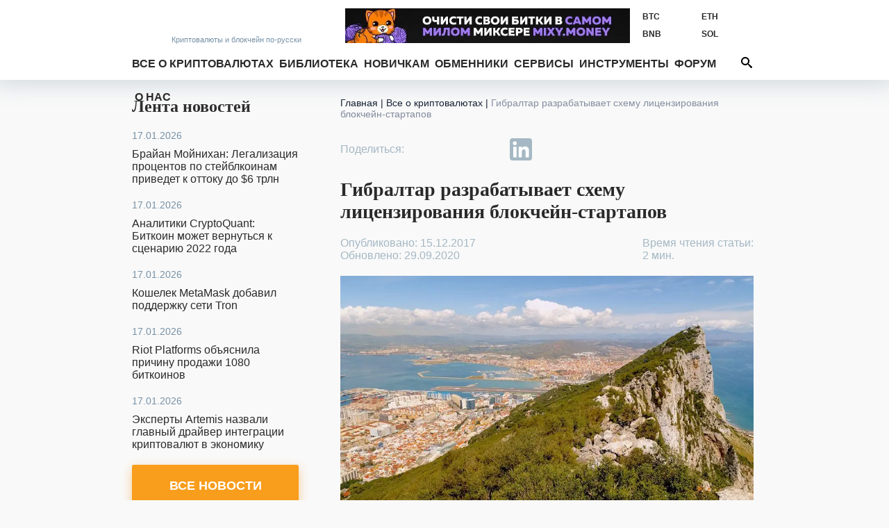

--- FILE ---
content_type: application/x-javascript; charset=UTF-8
request_url: https://bits.media/gibraltar-razrabatyvaet-skhemu-litsenzirovaniya-deyatelnosti-blokcheynovykh-startapov/?bxrand=1768677941735
body_size: 6749
content:
{"js":["\/bitrix\/js\/ui\/dexie\/dist\/dexie3.bundle.js","\/bitrix\/js\/main\/core\/core_ls.js","\/bitrix\/js\/main\/core\/core_fx.js","\/bitrix\/js\/main\/core\/core_frame_cache.js","\/local\/components\/bits\/trader.line\/templates\/.default\/script.js","\/bitrix\/components\/bitrix\/search.title\/script.js","\/local\/templates\/bits.media\/components\/bitrix\/search.title\/header\/script.js","\/bitrix\/js\/main\/popup\/dist\/main.popup.bundle.js","\/local\/components\/rucodencode\/news.detail\/templates\/.default\/script.js","\/local\/js\/jquery.waypoints.min.js","\/local\/js\/infinite.min.js","\/local\/js\/inview.min.js","\/local\/components\/bits\/calculator.cryptocurrency.mini\/templates\/.default\/script.js","\/local\/components\/bits\/rate.cryptocurrency.widget\/templates\/.default\/script.js","\/local\/components\/bits\/youtube\/templates\/.default\/script.js","\/local\/components\/bits\/difficulty.cryptocurrency.widget\/templates\/.default\/script.js"],"lang":{"LANGUAGE_ID":"ru","FORMAT_DATE":"DD.MM.YYYY","FORMAT_DATETIME":"DD.MM.YYYY HH:MI:SS","COOKIE_PREFIX":"BITRIX_SM","SERVER_TZ_OFFSET":"10800","UTF_MODE":"Y","SITE_ID":"s1","SITE_DIR":"\/","USER_ID":"","SERVER_TIME":1768677943,"USER_TZ_OFFSET":0,"USER_TZ_AUTO":"Y","bitrix_sessid":"51afc0daa15d7acec2a433dfdca5e39e"},"css":["\/local\/components\/bits\/trader.line\/templates\/.default\/style.css","\/local\/components\/rucodencode\/news.list.light\/templates\/lenta\/style.css","\/local\/components\/bits\/sender.subscribe\/templates\/news\/style.css","\/bitrix\/js\/ui\/design-tokens\/dist\/ui.design-tokens.css","\/bitrix\/js\/ui\/fonts\/opensans\/ui.font.opensans.css","\/bitrix\/js\/main\/popup\/dist\/main.popup.bundle.css","\/local\/templates\/bits.media\/components\/bitrix\/breadcrumb\/bits\/style.css","\/local\/components\/bits\/elements.top\/templates\/.default\/style.css","\/local\/components\/bits\/calculator.cryptocurrency.mini\/templates\/.default\/style.css","\/local\/components\/bits\/rate.cryptocurrency.widget\/templates\/.default\/style.css","\/local\/components\/bits\/youtube\/templates\/.default\/style.css","\/local\/components\/bits\/difficulty.cryptocurrency.widget\/templates\/.default\/style.css"],"htmlCacheChanged":true,"isManifestUpdated":false,"dynamicBlocks":[{"ID":"bxdynamic_y0XwfU","CONTENT":"\t\t\u003Cnoindex\u003E\u003Ca href=\u0022https:\/\/mixy.money\/\u0022 target=\u0022_blank\u0022  rel=\u0022nofollow\u0022\u003E\u003Cimg class=\u0022lazy-load-banner\u0022 data-lazy-src=\u0022\/upload\/dev2fun.imagecompress\/webp\/nork\/ba8\/c5hixrpoqv8qu8aag5dc309aokq9dzc2\/728kh90_2.webp\u0022alt=\u0022\u0022 title=\u0022\u0022 src=\u0022data:image\/png;base64,iVBORw0KGgoAAAANSUhEUgAAAAEAAAABCAQAAAC1HAwCAAAAC0lEQVR42mNkYAAAAAYAAjCB0C8AAAAASUVORK5CYII=\u0022 width=\u0022728\u0022 height=\u002290\u0022 style=\u0022border:0;\u0022 \/\u003E\u003C\/a\u003E\u003C\/noindex\u003E\t\t\u003Cscript type=\u0022text\/javascript\u0022\u003E\n\t\t\t$(\u0022.lazy-load-banner\u0022).lazy({\n\t\t\t\tattribute: \u0022data-lazy-src\u0022,\n\t\t\t\teffect: \u0022fadeIn\u0022,\n\t\t\t\teffectTime: 0,\n\t\t\t\tthreshold: 0\n\t\t\t});\n\t\t\t\u003C\/script\u003E\n\t","HASH":"67882b7815dd","PROPS":{"ID":"y0XwfU","CONTAINER_ID":null,"USE_BROWSER_STORAGE":false,"AUTO_UPDATE":true,"USE_ANIMATION":false,"CSS":[],"JS":[],"BUNDLE_JS":[],"BUNDLE_CSS":[],"STRINGS":[]}},{"ID":"bxdynamic_Hi6znE","CONTENT":"        \t            \u003Ca href=\u0022https:\/\/bits.media\/brayan-moynikhan-legalizatsiya-protsentov-po-steyblkoinam-privedet-k-ottoku-do-6-trln\/\u0022 class=\u0022news-line-item\u0022\u003E\r\n                \u003Cspan class=\u0022news-line-date\u0022\u003E17.01.2026\u003C\/span\u003E\r\n                \u003Cspan class=\u0022news-line-name\u0022\u003EБрайан Мойнихан: Легализация процентов по стейблкоинам приведет к оттоку до $6 трлн\u003C\/span\u003E\r\n            \u003C\/a\u003E\r\n        \t            \u003Ca href=\u0022https:\/\/bits.media\/analitiki-cryptoquant-bitkoin-mozhet-vernutsya-k-stsenariyu-2022-goda\/\u0022 class=\u0022news-line-item\u0022\u003E\r\n                \u003Cspan class=\u0022news-line-date\u0022\u003E17.01.2026\u003C\/span\u003E\r\n                \u003Cspan class=\u0022news-line-name\u0022\u003EАналитики CryptoQuant: Биткоин может вернуться к сценарию 2022 года\u003C\/span\u003E\r\n            \u003C\/a\u003E\r\n        \t            \u003Ca href=\u0022https:\/\/bits.media\/koshelek-metamask-dobavil-podderzhku-seti-tron\/\u0022 class=\u0022news-line-item\u0022\u003E\r\n                \u003Cspan class=\u0022news-line-date\u0022\u003E17.01.2026\u003C\/span\u003E\r\n                \u003Cspan class=\u0022news-line-name\u0022\u003EКошелек MetaMask добавил поддержку сети Tron\u003C\/span\u003E\r\n            \u003C\/a\u003E\r\n        \t            \u003Ca href=\u0022https:\/\/bits.media\/riot-platforms-obyasnila-prichinu-prodazhi-1080-bitkoinov\/\u0022 class=\u0022news-line-item\u0022\u003E\r\n                \u003Cspan class=\u0022news-line-date\u0022\u003E17.01.2026\u003C\/span\u003E\r\n                \u003Cspan class=\u0022news-line-name\u0022\u003ERiot Platforms объяснила причину продажи 1080 биткоинов\u003C\/span\u003E\r\n            \u003C\/a\u003E\r\n        \t            \u003Ca href=\u0022https:\/\/bits.media\/eksperty-artemis-nazvali-glavnyy-drayver-integratsii-kriptovalyut-v-ekonomiku\/\u0022 class=\u0022news-line-item\u0022\u003E\r\n                \u003Cspan class=\u0022news-line-date\u0022\u003E17.01.2026\u003C\/span\u003E\r\n                \u003Cspan class=\u0022news-line-name\u0022\u003EЭксперты Artemis назвали главный драйвер интеграции криптовалют в экономику\u003C\/span\u003E\r\n            \u003C\/a\u003E\r\n                    \u003Ca href=\u0022https:\/\/bits.media\/news\/\u0022 class=\u0022button news-line-all btn-3d\u0022\u003EВсе новости\u003C\/a\u003E\r\n        ","HASH":"ad357ac05784","PROPS":{"ID":"Hi6znE","CONTAINER_ID":null,"USE_BROWSER_STORAGE":false,"AUTO_UPDATE":true,"USE_ANIMATION":false,"CSS":[],"JS":[],"BUNDLE_JS":[],"BUNDLE_CSS":[],"STRINGS":[]}},{"ID":"subscribe-form","CONTENT":"\t\t\t\u003Cdiv class=\u0022sub-h1\u0022\u003EНе пропустите важное!\u003C\/div\u003E\n\t\t\t\t\t\u003Cdiv class=\u0022sub-h2\u0022\u003EПодпишитесь на нашу рассылку новостей:\u003C\/div\u003E\n\t\t\t\u003Cform action=\u0022\/gibraltar-razrabatyvaet-skhemu-litsenzirovaniya-deyatelnosti-blokcheynovykh-startapov\/?CODE=gibraltar-razrabatyvaet-skhemu-litsenzirovaniya-deyatelnosti-blokcheynovykh-startapov%2F%3Fbxrand%3D1768677941735#subs\u0022 method=\u0022post\u0022\u003E\n\t\t\t\t\u003Cinput type=\u0022hidden\u0022 name=\u0022sessid\u0022 id=\u0022sessid\u0022 value=\u002251afc0daa15d7acec2a433dfdca5e39e\u0022 \/\u003E\t\t\t\t\u003Cinput type=\u0022hidden\u0022 name=\u0022sender_subscription\u0022 value=\u0022add\u0022\u003E\n\t\t\t\t\u003Cinput type=\u0022hidden\u0022 name=\u0022SENDER_SUBSCRIBE_RUB_ID[]\u0022 value=\u00224\u0022\u003E\n\t\t\t\t\u003Cdiv class=\u0022placeholder-wrap js-placeholder\u0022\u003E\n\t\t\t\t\t\u003Cdiv class=\u0022placeholder-hold\u0022\u003EВведите ваш e-mail\u003C\/div\u003E\n\t\t\t\t\t\u003Cinput type=\u0022email\u0022 name=\u0022SENDER_SUBSCRIBE_EMAIL\u0022 size=\u002220\u0022 value=\u0022\u0022 required oninvalid=\u0022this.setCustomValidity(\u0027Пожалуйста, напишите свой емайл\u0027)\u0022 onchange=\u0022this.setCustomValidity(\u0027\u0027)\u0022 \u003E\n\t\t\t\t\u003C\/div\u003E\n\t\t\t\t\u003Cdiv class=\u0022btns\u0022\u003E\n                                        \u003Cdiv class=\u0022recaptcha\u0022\u003E\n                                                                                        \u003C\/div\u003E\n                                \u003C\/div\u003E\n\t\t\t\t\u003Cdiv class=\u0022sub-btns\u0022\u003E\n\t\t\t\t\t\u003Cbutton type=\u0022submit\u0022\u003EПОДПИСАТЬСЯ\u003Csvg class=\u0022ico\u0022\u003E\u003Cuse xlink:href=\u0022\/img\/ico.svg#ico-send\u0022\u003E\u003C\/use\u003E\u003C\/svg\u003E\u003C\/button\u003E\n\t\t\t\t\u003C\/div\u003E\n\t\t\t\u003C\/form\u003E\n\t\t","HASH":"dfe0a0490010","PROPS":{"ID":"subscribe-form","CONTAINER_ID":"subscribe-form","USE_BROWSER_STORAGE":false,"AUTO_UPDATE":true,"USE_ANIMATION":false,"CSS":[],"JS":[],"BUNDLE_JS":[],"BUNDLE_CSS":[],"STRINGS":[]}},{"ID":"bxdynamic_2DJmFo","CONTENT":"\u003Cdiv class=\u0022places  place-click\u0022 data-id=\u0022760\u0022\u003E\n\t\u003Cdiv\u003E\u003Cnoindex\u003E\u003Ca href=\u0022https:\/\/ccmix.cc\u0022 target=\u0022_blank\u0022  rel=\u0022nofollow\u0022\u003E\u003Cimg class=\u0022lazy-load-banner\u0022 data-lazy-src=\u0022\/upload\/dev2fun.imagecompress\/webp\/nork\/793\/760li2nnkzeavw46s5e05ejb7ocy14mf\/270x135.webp\u0022alt=\u0022ComCashMix\u0022 title=\u0022ComCashMix\u0022 src=\u0022data:image\/png;base64,iVBORw0KGgoAAAANSUhEUgAAAAEAAAABCAQAAAC1HAwCAAAAC0lEQVR42mNkYAAAAAYAAjCB0C8AAAAASUVORK5CYII=\u0022 width=\u0022270\u0022 height=\u0022135\u0022 style=\u0022border:0;\u0022 \/\u003E\u003C\/a\u003E\u003C\/noindex\u003E\t\u003C\/div\u003E\n\u003C\/div\u003E\n\u003Cscript type=\u0022text\/javascript\u0022\u003E\n\t$(\u0022.lazy-load-banner\u0022).lazy({\n\t\tattribute: \u0022data-lazy-src\u0022,\n\t\teffect: \u0022fadeIn\u0022,\n\t\teffectTime: 0,\n\t\tthreshold: 0\n\t});\n\t\u003C\/script\u003E\n","HASH":"14a3db73df39","PROPS":{"ID":"2DJmFo","CONTAINER_ID":null,"USE_BROWSER_STORAGE":false,"AUTO_UPDATE":true,"USE_ANIMATION":false,"CSS":[],"JS":[],"BUNDLE_JS":[],"BUNDLE_CSS":[],"STRINGS":[]}},{"ID":"bxdynamic_ALOAcH","CONTENT":"\u003Cdiv class=\u0022places  place-click\u0022 data-id=\u0022769\u0022\u003E\n\t\u003Cdiv\u003E\u003Cnoindex\u003E\u003Ca href=\u0022https:\/\/audia6.best\u0022 target=\u0022_blank\u0022  rel=\u0022nofollow\u0022\u003E\u003Cimg class=\u0022lazy-load-banner\u0022 data-lazy-src=\u0022\/upload\/dev2fun.imagecompress\/webp\/nork\/5ad\/gvrh6sh2c8lylczc0qaq02utfv0197qv\/270x135.webp\u0022alt=\u0022Audia6\u0022 title=\u0022Audia6\u0022 src=\u0022data:image\/png;base64,iVBORw0KGgoAAAANSUhEUgAAAAEAAAABCAQAAAC1HAwCAAAAC0lEQVR42mNkYAAAAAYAAjCB0C8AAAAASUVORK5CYII=\u0022 width=\u0022270\u0022 height=\u0022135\u0022 style=\u0022border:0;\u0022 \/\u003E\u003C\/a\u003E\u003C\/noindex\u003E\t\u003C\/div\u003E\n\u003C\/div\u003E\n\u003Cscript type=\u0022text\/javascript\u0022\u003E\n\t$(\u0022.lazy-load-banner\u0022).lazy({\n\t\tattribute: \u0022data-lazy-src\u0022,\n\t\teffect: \u0022fadeIn\u0022,\n\t\teffectTime: 0,\n\t\tthreshold: 0\n\t});\n\t\u003C\/script\u003E\n","HASH":"dc312e3179fd","PROPS":{"ID":"ALOAcH","CONTAINER_ID":null,"USE_BROWSER_STORAGE":false,"AUTO_UPDATE":true,"USE_ANIMATION":false,"CSS":[],"JS":[],"BUNDLE_JS":[],"BUNDLE_CSS":[],"STRINGS":[]}},{"ID":"bxdynamic_Zg1Ab0","CONTENT":"\u003Cdiv class=\u0022places  place-click\u0022 data-id=\u0022750\u0022\u003E\n\t\u003Cdiv\u003E\u003Cnoindex\u003E\u003Ca href=\u0022https:\/\/groza.io\u0022 target=\u0022_blank\u0022  rel=\u0022nofollow\u0022\u003E\u003Cimg class=\u0022lazy-load-banner\u0022 data-lazy-src=\u0022\/upload\/dev2fun.imagecompress\/webp\/nork\/9af\/zl0wez26uanhe2euog51z06pyon4qkr2\/IMG_20250925_202813_091.webp\u0022alt=\u0022Groza.io\u0022 title=\u0022Groza.io\u0022 src=\u0022data:image\/png;base64,iVBORw0KGgoAAAANSUhEUgAAAAEAAAABCAQAAAC1HAwCAAAAC0lEQVR42mNkYAAAAAYAAjCB0C8AAAAASUVORK5CYII=\u0022 width=\u0022270\u0022 height=\u0022135\u0022 style=\u0022border:0;\u0022 \/\u003E\u003C\/a\u003E\u003C\/noindex\u003E\t\u003C\/div\u003E\n\u003C\/div\u003E\n\u003Cscript type=\u0022text\/javascript\u0022\u003E\n\t$(\u0022.lazy-load-banner\u0022).lazy({\n\t\tattribute: \u0022data-lazy-src\u0022,\n\t\teffect: \u0022fadeIn\u0022,\n\t\teffectTime: 0,\n\t\tthreshold: 0\n\t});\n\t\u003C\/script\u003E\n","HASH":"3e3fe0a8f762","PROPS":{"ID":"Zg1Ab0","CONTAINER_ID":null,"USE_BROWSER_STORAGE":false,"AUTO_UPDATE":true,"USE_ANIMATION":false,"CSS":[],"JS":[],"BUNDLE_JS":[],"BUNDLE_CSS":[],"STRINGS":[]}},{"ID":"bxdynamic_MoecjV","CONTENT":"\u003Cdiv class=\u0022places  place-click\u0022 data-id=\u0022731\u0022\u003E\n\t\u003Cdiv\u003E\u003Cnoindex\u003E\u003Ca href=\u0022https:\/\/abcobmen.net\/\u0022 target=\u0022_blank\u0022  rel=\u0022nofollow\u0022\u003E\u003Cimg class=\u0022lazy-load-banner\u0022 data-lazy-src=\u0022\/upload\/dev2fun.imagecompress\/webp\/nork\/cbe\/wnx7szuwkj514u7i9eai1ea4y82jxj7z\/image_2025_05_06_11_41_33.webp\u0022alt=\u0022https:\/\/abcobmen.net\u0022 title=\u0022https:\/\/abcobmen.net\u0022 src=\u0022data:image\/png;base64,iVBORw0KGgoAAAANSUhEUgAAAAEAAAABCAQAAAC1HAwCAAAAC0lEQVR42mNkYAAAAAYAAjCB0C8AAAAASUVORK5CYII=\u0022 width=\u0022270\u0022 height=\u0022135\u0022 style=\u0022border:0;\u0022 \/\u003E\u003C\/a\u003E\u003C\/noindex\u003E\t\u003C\/div\u003E\n\u003C\/div\u003E\n\u003Cscript type=\u0022text\/javascript\u0022\u003E\n\t$(\u0022.lazy-load-banner\u0022).lazy({\n\t\tattribute: \u0022data-lazy-src\u0022,\n\t\teffect: \u0022fadeIn\u0022,\n\t\teffectTime: 0,\n\t\tthreshold: 0\n\t});\n\t\u003C\/script\u003E\n","HASH":"1d52a32ad6d6","PROPS":{"ID":"MoecjV","CONTAINER_ID":null,"USE_BROWSER_STORAGE":false,"AUTO_UPDATE":true,"USE_ANIMATION":false,"CSS":[],"JS":[],"BUNDLE_JS":[],"BUNDLE_CSS":[],"STRINGS":[]}},{"ID":"bxdynamic_mC1eNv","CONTENT":"\t\u003Cdiv class=\u0022article-tags\u0022\u003E\r\n        \t\t\t\u003Ca href=\u0022\/tag\/gibraltar\/\u0022\u003E#Гибралтар\u003C\/a\u003E\r\n        \t\t\t\u003Ca href=\u0022\/tag\/blockchain\/\u0022\u003E#Блокчейн\u003C\/a\u003E\r\n        \t\t\t\u003Ca href=\u0022\/tag\/distributed-ledger\/\u0022\u003E#Распределенный реестр\u003C\/a\u003E\r\n        \t\t\t\u003Ca href=\u0022\/tag\/token\/\u0022\u003E#Токен\u003C\/a\u003E\r\n        \t\t\t\u003Ca href=\u0022\/tag\/startap\/\u0022\u003E#Стартап\u003C\/a\u003E\r\n        \t\t\t\u003Ca href=\u0022\/tag\/risk\/\u0022\u003E#Риск\u003C\/a\u003E\r\n        \t\t\t\u003Ca href=\u0022\/tag\/otmyvanie-deneg\/\u0022\u003E#Отмывание денег\u003C\/a\u003E\r\n        \t\t\t\u003Ca href=\u0022\/tag\/litsenziya\/\u0022\u003E#Лицензия\u003C\/a\u003E\r\n        \t\t\t\u003Ca href=\u0022\/tag\/gfsc\/\u0022\u003E#GFSC\u003C\/a\u003E\r\n        \t\u003C\/div\u003E\r\n\r\n\t","HASH":"42edd8c8bfe1","PROPS":{"ID":"mC1eNv","CONTAINER_ID":null,"USE_BROWSER_STORAGE":false,"AUTO_UPDATE":true,"USE_ANIMATION":false,"CSS":[],"JS":[],"BUNDLE_JS":[],"BUNDLE_CSS":[],"STRINGS":[]}},{"ID":"bxdynamic_lQF6VC","CONTENT":"\t\u003Cdiv class=\u0022elements-top\u0022\u003E\n\t\t\u003Ch2 class=\u0022elements-top_title\u0022\u003EЧитайте также:\u003C\/h2\u003E\n\t\t\u003Cul class=\u0022elements-top_items\u0022\u003E\n\t\t\t\t\t\t\u003Cli class=\u0022elements-top_item\u0022\u003E\n\t\t\t\t\u003Ca href=\u0022\/v-gosdume-nazvali-limit-na-pokupku-kriptovalyut-dlya-nekvalifitsirovannykh-investorov\/\u0022\u003EВ Госдуме назвали лимит на покупку криптовалют для неквалифицированных инвесторов\u003C\/a\u003E\n\t\t\t\u003C\/li\u003E\n\t\t\t\t\t\t\u003Cli class=\u0022elements-top_item\u0022\u003E\n\t\t\t\t\u003Ca href=\u0022\/mosgorlombaard-planiruet-vydavat-zaymy-pod-zalog-kriptovalyut\/\u0022\u003EРоссийская сеть ломбардов планирует выдавать займы под залог криптовалют\u003C\/a\u003E\n\t\t\t\u003C\/li\u003E\n\t\t\t\t\t\t\u003Cli class=\u0022elements-top_item\u0022\u003E\n\t\t\t\t\u003Ca href=\u0022\/samson-mou-ilon-mask-serezno-vozmetsya-za-bitkoin\/\u0022\u003EСамсон Моу: «Илон Маск серьезно возьмется за биткоин»\u003C\/a\u003E\n\t\t\t\u003C\/li\u003E\n\t\t\t\t\t\t\u003Cli class=\u0022elements-top_item\u0022\u003E\n\t\t\t\t\u003Ca href=\u0022\/vitalik-buterin-izbavilsya-srazu-ot-neskolkikh-tokenov\/\u0022\u003EВиталик Бутерин избавился сразу от нескольких токенов\u003C\/a\u003E\n\t\t\t\u003C\/li\u003E\n\t\t\t\t\t\t\u003Cli class=\u0022elements-top_item\u0022\u003E\n\t\t\t\t\u003Ca href=\u0022\/v-etom-godu-sluchitsya-bum-gosudarstvennykh-bitkoin-rezervov-sygnum\/\u0022\u003EВ этом году случится бум государственных биткоин-резервов — Sygnum\u003C\/a\u003E\n\t\t\t\u003C\/li\u003E\n\t\t\t\t\t\t\u003Cli class=\u0022elements-top_item\u0022\u003E\n\t\t\t\t\u003Ca href=\u0022\/sber-bez-regulirovaniya-kriptovalyut-v-rossii-pobedit-kibermoshennikov-ne-poluchitsya\/\u0022\u003EСбер призвал более строго контролировать криптовалюты в России\u003C\/a\u003E\n\t\t\t\u003C\/li\u003E\n\t\t\t\t\t\t\u003Cli class=\u0022elements-top_item\u0022\u003E\n\t\t\t\t\u003Ca href=\u0022\/mett-khougan-nazval-glavnyy-katalizator-rosta-bitkoina\/\u0022\u003EМэтт Хоуган назвал главный катализатор роста биткоина\u003C\/a\u003E\n\t\t\t\u003C\/li\u003E\n\t\t\t\t\t\t\u003Cli class=\u0022elements-top_item\u0022\u003E\n\t\t\t\t\u003Ca href=\u0022\/na-kriptorynke-formiruetsya-zona-zlatovlaski-qcp-capital\/\u0022\u003EНа крипторынке формируется «зона Златовласки» — QCP Capital\u003C\/a\u003E\n\t\t\t\u003C\/li\u003E\n\t\t\t\t\t\t\u003Cli class=\u0022elements-top_item\u0022\u003E\n\t\t\t\t\u003Ca href=\u0022\/tsb-rossii-menyaet-pravila-otchetnosti-bankov-ob-operatsiyakh-klientov-s-kriptovalyutoy\/\u0022\u003EЦБ России меняет правила отчетности банков об операциях клиентов с криптовалютой\u003C\/a\u003E\n\t\t\t\u003C\/li\u003E\n\t\t\t\t\t\t\u003Cli class=\u0022elements-top_item\u0022\u003E\n\t\t\t\t\u003Ca href=\u0022\/vlasti-kazakhstana-konfiskovali-u-blogera-182-700-usdt\/\u0022\u003EКазахстан объявил в розыск зарабатывавшего стейблкоинами блогера\u003C\/a\u003E\n\t\t\t\u003C\/li\u003E\n\t\t\t\t\t\u003C\/ul\u003E\n\t\u003C\/div\u003E\n","HASH":"245ceddf2d11","PROPS":{"ID":"lQF6VC","CONTAINER_ID":null,"USE_BROWSER_STORAGE":false,"AUTO_UPDATE":true,"USE_ANIMATION":false,"CSS":[],"JS":[],"BUNDLE_JS":[],"BUNDLE_CSS":[],"STRINGS":[]}},{"ID":"bxdynamic_NBkVCP","CONTENT":"\t\t\t\u003Cform class=\u0022calculator-cryptocurrency-mini__form\u0022 id=\u0022calculator-cryptocurrency-mini__form\u0022 action=\u0022\u0022 method=\u0022post\u0022 onsubmit=\u0022return false;\u0022\u003E\n\t\t\t\t\u003Cinput type=\u0022hidden\u0022 name=\u0022input[cryptocurrency-code]\u0022 value=\u0022BTC\u0022\u003E\n\t\t\t\t\u003Ctable class=\u0022calc\u0022\u003E\n\t\t\t\t\t\u003Ctr\u003E\n\t\t\t\t\t\t\u003Ctd class=\u0022calculator-cryptocurrency-mini__form-label\u0022\u003EСкорость, TH\/s:\u003C\/td\u003E\n\t\t\t\t\t\t\u003Ctd class=\u0022calculator-cryptocurrency-mini__form-container-input\u0022\u003E\n\t\t\t\t\t\t\t\u003Cinput type=\u0027text\u0027 maxlength=\u00228\u0022 name=\u0027input[hash]\u0027 class=\u0022calculator-cryptocurrency-mini__form-input\u0022 id=\u0022calculator-cryptocurrency-mini__form-input-hash\u0022 value=\u0022100\u0022\u003E\n\t\t\t\t\t\t\u003C\/td\u003E\n\t\t\t\t\t\u003C\/tr\u003E\n\t\t\t\t\t\u003Ctr\u003E\n\t\t\t\t\t\t\u003Ctd class=\u0022calculator-cryptocurrency-mini__form-label\u0022\u003EСложность:\u003C\/td\u003E\n\t\t\t\t\t\t\u003Ctd class=\u0022calculator-cryptocurrency-mini__form-container-input\u0022\u003E\n\t\t\t\t\t\t\t\u003Cinput type=\u0027text\u0027 name=\u0027input[difficulty]\u0027 class=\u0022calculator-cryptocurrency-mini__form-input\u0022 id=\u0022calculator-cryptocurrency-mini__form-input-difficulty\u0022 value=\u0022146472570619930.80000\u0022\u003E\n\t\t\t\t\t\t\u003C\/td\u003E\n\t\t\t\t\t\u003C\/tr\u003E\n\n\t\t\t\t\t\t\t\t\t\u003Ctr\u003E\n\t\t\t\t\t\t\u003Ctd class=\u0022calculator-cryptocurrency-mini__form-label\u0022\u003EКурс BTC\/USD:\u003C\/td\u003E\n\t\t\t\t\t\t\u003Ctd class=\u0022calculator-cryptocurrency-mini__form-container-input\u0022\u003E\n\t\t\t\t\t\t\t\u003Cinput type=\u0027text\u0027 name=\u0027input[rate][USD]\u0027 class=\u0022calculator-cryptocurrency-mini__form-input\u0022 id=\u0022calculator-cryptocurrency-mini__form-input-rate-USD\u0022 value=\u002295348.66\u0022\u003E\n\t\t\t\t\t\t\u003C\/td\u003E\n\t\t\t\t\t\u003C\/tr\u003E\n\t\t\t\t\t\t\t\t\t\u003Ctr\u003E\n\t\t\t\t\t\t\u003Ctd class=\u0022calculator-cryptocurrency-mini__form-label\u0022\u003EКурс BTC\/RUB:\u003C\/td\u003E\n\t\t\t\t\t\t\u003Ctd class=\u0022calculator-cryptocurrency-mini__form-container-input\u0022\u003E\n\t\t\t\t\t\t\t\u003Cinput type=\u0027text\u0027 name=\u0027input[rate][RUB]\u0027 class=\u0022calculator-cryptocurrency-mini__form-input\u0022 id=\u0022calculator-cryptocurrency-mini__form-input-rate-RUB\u0022 value=\u00227421291.32\u0022\u003E\n\t\t\t\t\t\t\u003C\/td\u003E\n\t\t\t\t\t\u003C\/tr\u003E\n\t\t\t\t\n\t\t\t\t\u003C\/table\u003E\n\t\t\t\u003C\/form\u003E\n\n\t\t\t\u003Cdiv class=\u0022calculator-cryptocurrency-mini__summary\u0022\u003E\n\t\t\t\t\u003Ctable\u003E\n\t\t\t\t\t\u003Cthead\u003E\n\t\t\t\t\t\t\u003Ctr\u003E\n\t\t\t\t\t\t\t\u003Cth\u003E\u003C\/th\u003E\n\t\t\t\t\t\t\t\u003Cth class=\u0022calculator-cryptocurrency-mini__summary-title\u0022\u003Eв день\u003C\/th\u003E\n\t\t\t\t\t\t\t\u003Cth class=\u0022calculator-cryptocurrency-mini__summary-title\u0022\u003Eв неделю\u003C\/th\u003E\n\t\t\t\t\t\t\t\u003Cth class=\u0022calculator-cryptocurrency-mini__summary-title\u0022\u003Eв месяц\u003C\/th\u003E\n\t\t\t\t\t\t\u003C\/tr\u003E\n\t\t\t\t\t\u003C\/thead\u003E\n\t\t\t\t\t\u003Ctbody\u003E\n\n\t\t\t\t\t\t\t\t\t\t\t\u003Ctr data-cryptocurrency-code=\u0022BTC\u0022\u003E\n\t\t\t\t\t\t\t\u003Ctd class=\u0022calculator-cryptocurrency-mini__summary-record-title\u0022\u003EBTC\u003C\/td\u003E\n\t\t\t\t\t\t\t\u003Ctd class=\u0022calculator-cryptocurrency-mini__summary-record-value\u0022 data-period=\u0022day\u0022\u003E0,0000434\u003C\/td\u003E\n\t\t\t\t\t\t\t\u003Ctd class=\u0022calculator-cryptocurrency-mini__summary-record-value\u0022 data-period=\u0022week\u0022\u003E0,0003040\u003C\/td\u003E\n\t\t\t\t\t\t\t\u003Ctd class=\u0022calculator-cryptocurrency-mini__summary-record-value\u0022 data-period=\u0022month\u0022\u003E0,0013206\u003C\/td\u003E\n\t\t\t\t\t\t\u003C\/tr\u003E\n\t\t\t\t\t\t\t\t\t\t\t\u003Ctr data-cryptocurrency-code=\u0022USD\u0022\u003E\n\t\t\t\t\t\t\t\u003Ctd class=\u0022calculator-cryptocurrency-mini__summary-record-title\u0022\u003EUSD\u003C\/td\u003E\n\t\t\t\t\t\t\t\u003Ctd class=\u0022calculator-cryptocurrency-mini__summary-record-value\u0022 data-period=\u0022day\u0022\u003E4,14\u003C\/td\u003E\n\t\t\t\t\t\t\t\u003Ctd class=\u0022calculator-cryptocurrency-mini__summary-record-value\u0022 data-period=\u0022week\u0022\u003E28,98\u003C\/td\u003E\n\t\t\t\t\t\t\t\u003Ctd class=\u0022calculator-cryptocurrency-mini__summary-record-value\u0022 data-period=\u0022month\u0022\u003E125,91\u003C\/td\u003E\n\t\t\t\t\t\t\u003C\/tr\u003E\n\t\t\t\t\t\t\t\t\t\t\t\u003Ctr data-cryptocurrency-code=\u0022RUB\u0022\u003E\n\t\t\t\t\t\t\t\u003Ctd class=\u0022calculator-cryptocurrency-mini__summary-record-title\u0022\u003ERUB\u003C\/td\u003E\n\t\t\t\t\t\t\t\u003Ctd class=\u0022calculator-cryptocurrency-mini__summary-record-value\u0022 data-period=\u0022day\u0022\u003E322,27\u003C\/td\u003E\n\t\t\t\t\t\t\t\u003Ctd class=\u0022calculator-cryptocurrency-mini__summary-record-value\u0022 data-period=\u0022week\u0022\u003E2255,91\u003C\/td\u003E\n\t\t\t\t\t\t\t\u003Ctd class=\u0022calculator-cryptocurrency-mini__summary-record-value\u0022 data-period=\u0022month\u0022\u003E9800,32\u003C\/td\u003E\n\t\t\t\t\t\t\u003C\/tr\u003E\n\t\t\t\t\t\n\t\t\t\t\t\u003C\/tbody\u003E\n\t\t\t\t\u003C\/table\u003E\n\t\t\t\u003C\/div\u003E\n\n\t\t\u003Cscript\u003E\n            BX.ready(function () {\n                BX.Calculator.Cryptocurrency.Mini.init();\n            });\n\t\t\u003C\/script\u003E\n\n\t\t","HASH":"6ea9c1ca86fe","PROPS":{"ID":"NBkVCP","CONTAINER_ID":null,"USE_BROWSER_STORAGE":false,"AUTO_UPDATE":true,"USE_ANIMATION":false,"CSS":[],"JS":[],"BUNDLE_JS":[],"BUNDLE_CSS":[],"STRINGS":[]}},{"ID":"bxdynamic_vhh5NV","CONTENT":"\u003Cdiv class=\u0022places  place-click\u0022 data-id=\u0022752\u0022\u003E\n\t\u003Cdiv\u003E\u003Cnoindex\u003E\u003Ca href=\u0022https:\/\/secrex.io\/\u0022 target=\u0022_blank\u0022  rel=\u0022nofollow\u0022\u003E\u003Cimg class=\u0022lazy-load-banner\u0022 data-lazy-src=\u0022\/upload\/dev2fun.imagecompress\/webp\/nork\/0f7\/nnwyzdruj15vdc3pocmz2l3tkdm1ibaw\/310x155.webp\u0022alt=\u0022Secret Exchange\u0022 title=\u0022Secret Exchange\u0022 src=\u0022data:image\/png;base64,iVBORw0KGgoAAAANSUhEUgAAAAEAAAABCAQAAAC1HAwCAAAAC0lEQVR42mNkYAAAAAYAAjCB0C8AAAAASUVORK5CYII=\u0022 width=\u0022960\u0022 height=\u0022480\u0022 style=\u0022border:0;\u0022 \/\u003E\u003C\/a\u003E\u003C\/noindex\u003E\t\u003C\/div\u003E\n\u003C\/div\u003E\n\u003Cscript type=\u0022text\/javascript\u0022\u003E\n\t$(\u0022.lazy-load-banner\u0022).lazy({\n\t\tattribute: \u0022data-lazy-src\u0022,\n\t\teffect: \u0022fadeIn\u0022,\n\t\teffectTime: 0,\n\t\tthreshold: 0\n\t});\n\t\u003C\/script\u003E\n","HASH":"7e4204f55a40","PROPS":{"ID":"vhh5NV","CONTAINER_ID":null,"USE_BROWSER_STORAGE":false,"AUTO_UPDATE":true,"USE_ANIMATION":false,"CSS":[],"JS":[],"BUNDLE_JS":[],"BUNDLE_CSS":[],"STRINGS":[]}},{"ID":"bxdynamic_2io3mK","CONTENT":"\u003Cdiv class=\u0022side-calc bits-rate-cryptocurrency-widget\u0022 id=\u0022bits-rate-cryptocurrency-widget\u0022\u003E\n\t\n\u003Cdiv class=\u0022side-sub\u0022\u003E\n\t\u003Cdiv class=\u0022bits-rate-cryptocurrency-widget__panel\u0022\u003E\n\t\t\u003Cdiv class=\u0022title bits-rate-cryptocurrency-widget__title\u0022\u003EКурсы криптовалют\u003C\/div\u003E\n\t\u003C\/div\u003E\n\t\u003Cdiv class=\u0022result bits-rate-cryptocurrency-widget__template-list\u0022 id=\u0022bits-rate-cryptocurrency-widget__result\u0022\u003E\n\t\t\u003Ctable class=\u0022ratetable\u0022\u003E\n\t\t\t\u003Cthead\u003E\n\t\t\t\t\u003Ctr\u003E\n\t\t\t\t\t\u003Ctd\u003E\u003C\/td\u003E\n\t\t\t\t\t\u003Ctd\u003EUSDT\u003C\/td\u003E\n\t\t\t\t\t\u003C!--\u003Ctd\u003E%(24ч.)\u003C\/td\u003E--\u003E\n\t\t\t\t\u003C\/tr\u003E\n\t\t\t\u003C\/thead\u003E\n\t\t\t\u003Ctbody\u003E\n\t\t\t\t\t\t\t\u003Ctr\u003E\n\t\t\t\t\t\u003Ctd class=\u0022key bits-rate-cryptocurrency-widget__cryptocurrency\u0022 data-code=\u0022BTC\u0022\u003EBitcoin\u003C\/td\u003E\n\t\t\t\t\t\u003Ctd\u003E\u003C\/td\u003E\n\t\t\t\t\t\t\t\t\t\u003C\/tr\u003E\n\t\t\t\t\t\t\t\u003Ctr\u003E\n\t\t\t\t\t\u003Ctd class=\u0022key bits-rate-cryptocurrency-widget__cryptocurrency\u0022 data-code=\u0022ETH\u0022\u003EEthereum\u003C\/td\u003E\n\t\t\t\t\t\u003Ctd\u003E\u003C\/td\u003E\n\t\t\t\t\t\t\t\t\t\u003C\/tr\u003E\n\t\t\t\t\t\t\t\u003Ctr\u003E\n\t\t\t\t\t\u003Ctd class=\u0022key bits-rate-cryptocurrency-widget__cryptocurrency\u0022 data-code=\u0022XRP\u0022\u003ERipple\u003C\/td\u003E\n\t\t\t\t\t\u003Ctd\u003E\u003C\/td\u003E\n\t\t\t\t\t\t\t\t\t\u003C\/tr\u003E\n\t\t\t\t\t\t\t\u003Ctr\u003E\n\t\t\t\t\t\u003Ctd class=\u0022key bits-rate-cryptocurrency-widget__cryptocurrency\u0022 data-code=\u0022BCH\u0022\u003EBitcoin Cash\u003C\/td\u003E\n\t\t\t\t\t\u003Ctd\u003E\u003C\/td\u003E\n\t\t\t\t\t\t\t\t\t\u003C\/tr\u003E\n\t\t\t\t\t\t\t\u003Ctr\u003E\n\t\t\t\t\t\u003Ctd class=\u0022key bits-rate-cryptocurrency-widget__cryptocurrency\u0022 data-code=\u0022EOS\u0022\u003EEOS\u003C\/td\u003E\n\t\t\t\t\t\u003Ctd\u003E\u003C\/td\u003E\n\t\t\t\t\t\t\t\t\t\u003C\/tr\u003E\n\t\t\t\t\t\t\t\u003Ctr\u003E\n\t\t\t\t\t\u003Ctd class=\u0022key bits-rate-cryptocurrency-widget__cryptocurrency\u0022 data-code=\u0022LTC\u0022\u003ELitecoin\u003C\/td\u003E\n\t\t\t\t\t\u003Ctd\u003E\u003C\/td\u003E\n\t\t\t\t\t\t\t\t\t\u003C\/tr\u003E\n\t\t\t\t\t\t\t\u003Ctr\u003E\n\t\t\t\t\t\u003Ctd class=\u0022key bits-rate-cryptocurrency-widget__cryptocurrency\u0022 data-code=\u0022ADA\u0022\u003ECardano\u003C\/td\u003E\n\t\t\t\t\t\u003Ctd\u003E\u003C\/td\u003E\n\t\t\t\t\t\t\t\t\t\u003C\/tr\u003E\n\t\t\t\t\t\t\t\u003Ctr\u003E\n\t\t\t\t\t\u003Ctd class=\u0022key bits-rate-cryptocurrency-widget__cryptocurrency\u0022 data-code=\u0022DOGE\u0022\u003EDoge\u003C\/td\u003E\n\t\t\t\t\t\u003Ctd\u003E\u003C\/td\u003E\n\t\t\t\t\t\t\t\t\t\u003C\/tr\u003E\n\t\t\t\t\t\t\t\u003Ctr\u003E\n\t\t\t\t\t\u003Ctd class=\u0022key bits-rate-cryptocurrency-widget__cryptocurrency\u0022 data-code=\u0022DASH\u0022\u003EDash\u003C\/td\u003E\n\t\t\t\t\t\u003Ctd\u003E\u003C\/td\u003E\n\t\t\t\t\t\t\t\t\t\u003C\/tr\u003E\n\t\t\t\t\t\t\t\u003Ctr\u003E\n\t\t\t\t\t\u003Ctd class=\u0022key bits-rate-cryptocurrency-widget__cryptocurrency\u0022 data-code=\u0022ATOM\u0022\u003ECosmos\u003C\/td\u003E\n\t\t\t\t\t\u003Ctd\u003E\u003C\/td\u003E\n\t\t\t\t\t\t\t\t\t\u003C\/tr\u003E\n\t\t\t\t\t\t\t\u003Ctr\u003E\n\t\t\t\t\t\u003Ctd class=\u0022key bits-rate-cryptocurrency-widget__cryptocurrency\u0022 data-code=\u0022NEAR\u0022\u003ENear\u003C\/td\u003E\n\t\t\t\t\t\u003Ctd\u003E\u003C\/td\u003E\n\t\t\t\t\t\t\t\t\t\u003C\/tr\u003E\n\t\t\t\t\t\t\t\u003Ctr\u003E\n\t\t\t\t\t\u003Ctd class=\u0022key bits-rate-cryptocurrency-widget__cryptocurrency\u0022 data-code=\u0022SOL\u0022\u003ESolana\u003C\/td\u003E\n\t\t\t\t\t\u003Ctd\u003E\u003C\/td\u003E\n\t\t\t\t\t\t\t\t\t\u003C\/tr\u003E\n\t\t\t\t\t\t\t\u003Ctr\u003E\n\t\t\t\t\t\u003Ctd class=\u0022key bits-rate-cryptocurrency-widget__cryptocurrency\u0022 data-code=\u0022DOT\u0022\u003EPolkadot\u003C\/td\u003E\n\t\t\t\t\t\u003Ctd\u003E\u003C\/td\u003E\n\t\t\t\t\t\t\t\t\t\u003C\/tr\u003E\n\t\t\t\t\t\t\t\u003Ctr\u003E\n\t\t\t\t\t\u003Ctd class=\u0022key bits-rate-cryptocurrency-widget__cryptocurrency\u0022 data-code=\u0022BNB\u0022\u003EBNB\u003C\/td\u003E\n\t\t\t\t\t\u003Ctd\u003E\u003C\/td\u003E\n\t\t\t\t\t\t\t\t\t\u003C\/tr\u003E\n\t\t\t\t\t\t\u003C\/tbody\u003E\n\t\t\u003C\/table\u003E\n\n\t\t\u003Ca href=\u0022javascript:void(0);\u0022 class=\u0022button btn-stext\u0022 id=\u0022bits-rate-cryptocurrency-widget__button-update-list\u0022\u003EОбновить\u003Csvg class=\u0022ico\u0022\u003E\u003Cuse xlink:href=\u0022\/img\/ico.svg#ico-more\u0022\u003E\u003C\/use\u003E\u003C\/svg\u003E\u003C\/a\u003E\n\t\u003C\/div\u003E\n\u003C\/div\u003E\n\u003C\/div\u003E\n\n\u003Cscript\u003E\n    BX.ready(function () {\n        BX.Bits.Rate.Cryptocurrency.Widget.init();\n        BX.Bits.Rate.Cryptocurrency.Widget.getList();\n    });\n\u003C\/script\u003E\n","HASH":"37eefd66d143","PROPS":{"ID":"2io3mK","CONTAINER_ID":null,"USE_BROWSER_STORAGE":false,"AUTO_UPDATE":true,"USE_ANIMATION":false,"CSS":[],"JS":[],"BUNDLE_JS":[],"BUNDLE_CSS":[],"STRINGS":[]}},{"ID":"bxdynamic_SyEEG1","CONTENT":"\u003Cdiv class=\u0022places  place-click\u0022 data-id=\u0022763\u0022\u003E\n\t\u003Cdiv\u003E\u003Cnoindex\u003E\u003Ca href=\u0022https:\/\/ccmix.cc\u0022 target=\u0022_blank\u0022  rel=\u0022nofollow\u0022\u003E\u003Cimg class=\u0022lazy-load-banner\u0022 data-lazy-src=\u0022\/upload\/dev2fun.imagecompress\/webp\/nork\/c1a\/h0f2jberbz48pd28c2ee30l2f8rv9s28\/photo_2025_12_09_18_27_39.webp\u0022alt=\u0022CCMix\u0022 title=\u0022CCMix\u0022 src=\u0022data:image\/png;base64,iVBORw0KGgoAAAANSUhEUgAAAAEAAAABCAQAAAC1HAwCAAAAC0lEQVR42mNkYAAAAAYAAjCB0C8AAAAASUVORK5CYII=\u0022 width=\u0022310\u0022 height=\u0022155\u0022 style=\u0022border:0;\u0022 \/\u003E\u003C\/a\u003E\u003C\/noindex\u003E\t\u003C\/div\u003E\n\u003C\/div\u003E\n\u003Cscript type=\u0022text\/javascript\u0022\u003E\n\t$(\u0022.lazy-load-banner\u0022).lazy({\n\t\tattribute: \u0022data-lazy-src\u0022,\n\t\teffect: \u0022fadeIn\u0022,\n\t\teffectTime: 0,\n\t\tthreshold: 0\n\t});\n\t\u003C\/script\u003E\n","HASH":"33895f3cc446","PROPS":{"ID":"SyEEG1","CONTAINER_ID":null,"USE_BROWSER_STORAGE":false,"AUTO_UPDATE":true,"USE_ANIMATION":false,"CSS":[],"JS":[],"BUNDLE_JS":[],"BUNDLE_CSS":[],"STRINGS":[]}},{"ID":"bxdynamic_pVYwEG","CONTENT":"\u003Cdiv class=\u0022places  place-click\u0022 data-id=\u0022610\u0022\u003E\n\t\u003Cdiv\u003E\u003Cnoindex\u003E\u003Ca href=\u0022https:\/\/mixy.money\/\u0022 target=\u0022_blank\u0022  rel=\u0022nofollow\u0022\u003E\u003Cimg class=\u0022lazy-load-banner\u0022 data-lazy-src=\u0022\/upload\/dev2fun.imagecompress\/webp\/nork\/1a3\/f2xxasu31mrkxnfjt3zfcybiha27p3qg\/mixer1.webp\u0022alt=\u0022https:\/\/mixy.money\/\u0022 title=\u0022https:\/\/mixy.money\/\u0022 src=\u0022data:image\/png;base64,iVBORw0KGgoAAAANSUhEUgAAAAEAAAABCAQAAAC1HAwCAAAAC0lEQVR42mNkYAAAAAYAAjCB0C8AAAAASUVORK5CYII=\u0022 width=\u0022310\u0022 height=\u0022155\u0022 style=\u0022border:0;\u0022 \/\u003E\u003C\/a\u003E\u003C\/noindex\u003E\t\u003C\/div\u003E\n\u003C\/div\u003E\n\u003Cscript type=\u0022text\/javascript\u0022\u003E\n\t$(\u0022.lazy-load-banner\u0022).lazy({\n\t\tattribute: \u0022data-lazy-src\u0022,\n\t\teffect: \u0022fadeIn\u0022,\n\t\teffectTime: 0,\n\t\tthreshold: 0\n\t});\n\t\u003C\/script\u003E\n","HASH":"94380944b189","PROPS":{"ID":"pVYwEG","CONTAINER_ID":null,"USE_BROWSER_STORAGE":false,"AUTO_UPDATE":true,"USE_ANIMATION":false,"CSS":[],"JS":[],"BUNDLE_JS":[],"BUNDLE_CSS":[],"STRINGS":[]}},{"ID":"bxdynamic_2BYcdT","CONTENT":"\u003Cdiv class=\u0022side-calc bits-difficulty-cryptocurrency-widget\u0022\u003E\n\t\u003Cdiv class=\u0022side-sub\u0022\u003E\n\t\t\u003Cdiv class=\u0022bits-difficulty-cryptocurrency-widget__panel\u0022\u003E\n\t\t\t\u003Cdiv class=\u0022title bits-difficulty-cryptocurrency-widget__title\u0022\u003EСтатистика сети\u003C\/div\u003E\n\t\t\t\u003Cselect id=\u0022bits-difficulty-cryptocurrency-widget__current-cryptocurrency\u0022\u003E\n\t\t\t\t\u003Coption value=\u0022bitcoin\u0022\u003EBitcoin\u003C\/option\u003E\n\t\t\t\t\u003Coption value=\u0022ethereum\u0022\u003EEthereum\u003C\/option\u003E\n\t\t\t\t\u003Coption value=\u0022litecoin\u0022\u003ELitecoin\u003C\/option\u003E\n\t\t\t\u003C\/select\u003E\n\t\t\u003C\/div\u003E\n\n\t\t\u003Cdiv class=\u0022result\u0022 id=\u0022bits-difficulty-cryptocurrency-widget__result\u0022\u003E\n\t\t\t\u003Ctable class=\u0022calc\u0022\u003E\n\t\u003Ctr\u003E\n\t\t\u003Ctd\u003EТекущая сложность:\u003C\/td\u003E\n\t\t\u003Ctd\u003E\u003Cspan class=\u0022bold\u0022\u003E146472570619931\u003C\/span\u003E\u003C\/td\u003E\n\t\u003C\/tr\u003E\n\t\u003Ctr\u003E\n\t\t\u003Ctd\u003EСледующая сложность:\u003C\/td\u003E\n\t\t\u003Ctd\u003E\u003Cspan class=\u0022bold\u0022\u003E139600548250509\u003C\/span\u003E (\u003Cspan class=\u0022bits-difficulty-cryptocurrency-widget__next-difficulty-percent bits-difficulty-cryptocurrency-widget__next-difficulty-percent_down\u0022\u003E4.69%\u003C\/span\u003E)\n\t\t\u003C\/td\u003E\n\t\u003C\/tr\u003E\n\t\u003Ctr\u003E\n\t\t\u003Ctd\u003EБлоков до пересчета:\u003C\/td\u003E\n\t\t\u003Ctd\u003E\u003Cspan class=\u0022bold\u0022\u003E717\u003C\/span\u003E\u003C\/td\u003E\n\t\u003C\/tr\u003E\n\t\u003Ctr\u003E\n\t\t\u003Ctd\u003EЦена шары (PPS):\u003C\/td\u003E\n\t\t\u003Ctd\u003E\u003Cspan class=\u0022bold\u0022\u003E0.000000000000\u003C\/span\u003E\u003C\/td\u003E\n\t\u003C\/tr\u003E\n\t\u003Ctr\u003E\n\t\t\u003Ctd\u003EМощность сети (Th\/s):\u003C\/td\u003E\n\t\t\u003Ctd\u003E\u003Cspan class=\u0022bold\u0022\u003E1061018678\u003C\/span\u003E\u003C\/td\u003E\n\t\u003C\/tr\u003E\n\t\u003Ctr\u003E\n\t\t\u003Ctd\u003EБлоков в сети:\u003C\/td\u003E\n\t\t\u003Ctd\u003E\u003Cspan class=\u0022bold\u0022\u003E932691\u003C\/span\u003E\u003C\/td\u003E\n\t\u003C\/tr\u003E\n\t\u003Ctr\u003E\n\t\t\u003Ctd\u003EБлоков в час:\u003C\/td\u003E\n\t\t\u003Ctd\u003E\u003Cspan class=\u0022bold\u0022\u003E6.07\u003C\/span\u003E\u003C\/td\u003E\n\t\u003C\/tr\u003E\n\t\u003Ctr\u003E\n\t\t\u003Ctd\u003EБлоков за последний час:\u003C\/td\u003E\n\t\t\u003Ctd\u003E\u003Cspan class=\u0022bold\u0022\u003E9\u003C\/span\u003E\u003C\/td\u003E\n\t\u003C\/tr\u003E\n\t\u003Ctr\u003E\n\t\t\u003Ctd\u003EДо 1.5625 BTC\/блок:\u003C\/td\u003E\n\t\t\u003Ctd\u003E\n\t\t\t\u003Cspan\u003E814\u003C\/span\u003E\n\t\t\t\u003Cspan\u003Eдней\u003C\/span\u003E\u003Cbr\u003E(\u003Cspan\u003E117309\u003C\/span\u003E \u003Cspan\u003Eблоков\u003C\/span\u003E)\n\t\t\u003C\/td\u003E\n\t\u003C\/tr\u003E\n\u003C\/table\u003E\n\u003Ca href=\u0022https:\/\/bits.media\/difficulty\/bitcoin\/\u0022 class=\u0022button btn-stext bits-difficulty-cryptocurrency-widget__button\u0022\u003EВся информация\u003Csvg class=\u0022ico\u0022\u003E\u003Cuse xlink:href=\u0022\/img\/ico.svg#ico-toright\u0022\u003E\u003C\/use\u003E\u003C\/svg\u003E\u003C\/a\u003E\n\t\t\u003C\/div\u003E\n\t\u003C\/div\u003E\n\u003C\/div\u003E\n\n\u003Cscript\u003E\n    BX.ready(function () {\n        BX.Bits.Difficulty.Cryptocurrency.Widget.init();\n    });\n\u003C\/script\u003E\n","HASH":"6bb031720623","PROPS":{"ID":"2BYcdT","CONTAINER_ID":null,"USE_BROWSER_STORAGE":false,"AUTO_UPDATE":true,"USE_ANIMATION":false,"CSS":[],"JS":[],"BUNDLE_JS":[],"BUNDLE_CSS":[],"STRINGS":[]}},{"ID":"bxdynamic_uMP05O","CONTENT":"\u003Cdiv class=\u0022places  place-click\u0022 data-id=\u0022698\u0022\u003E\n\t\u003Cdiv\u003E\u003Cnoindex\u003E\u003Ca href=\u0022https:\/\/comcash.cc\/ru\/at\/8fb9aa2cfb67f1e4becbbfa176d8967e\u0022 target=\u0022_blank\u0022  rel=\u0022nofollow\u0022\u003E\u003Cimg class=\u0022lazy-load-banner\u0022 data-lazy-src=\u0022\/upload\/dev2fun.imagecompress\/webp\/nork\/8f7\/xx9m10ifmbrw2iea5vs80r3dlo185b84\/photo_2024_09_25_13_22_11.webp\u0022alt=\u0022ComCash.cc\u0022 title=\u0022ComCash.cc\u0022 src=\u0022data:image\/png;base64,iVBORw0KGgoAAAANSUhEUgAAAAEAAAABCAQAAAC1HAwCAAAAC0lEQVR42mNkYAAAAAYAAjCB0C8AAAAASUVORK5CYII=\u0022 width=\u0022320\u0022 height=\u0022160\u0022 style=\u0022border:0;\u0022 \/\u003E\u003C\/a\u003E\u003C\/noindex\u003E\t\u003C\/div\u003E\n\u003C\/div\u003E\n\u003Cscript type=\u0022text\/javascript\u0022\u003E\n\t$(\u0022.lazy-load-banner\u0022).lazy({\n\t\tattribute: \u0022data-lazy-src\u0022,\n\t\teffect: \u0022fadeIn\u0022,\n\t\teffectTime: 0,\n\t\tthreshold: 0\n\t});\n\t\u003C\/script\u003E\n","HASH":"63af8a51cc2f","PROPS":{"ID":"uMP05O","CONTAINER_ID":null,"USE_BROWSER_STORAGE":false,"AUTO_UPDATE":true,"USE_ANIMATION":false,"CSS":[],"JS":[],"BUNDLE_JS":[],"BUNDLE_CSS":[],"STRINGS":[]}},{"ID":"bxdynamic_hG8wzQ","CONTENT":"\u003Cdiv class=\u0022places order_1 place-click\u0022 data-id=\u0022764\u0022\u003E\u003Cdiv\u003E\u003Cnoindex\u003E\u003Ca href=\u0022https:\/\/ccmix.cc\u0022 target=\u0022_blank\u0022  rel=\u0022nofollow\u0022\u003E\u003Cimg class=\u0022lazy-load-banner\u0022 data-lazy-src=\u0022\/upload\/dev2fun.imagecompress\/webp\/nork\/8f5\/i7pqscudfb17v21lvqwe1q06fdne90yl\/photo_2025_12_09_18_27_41.webp\u0022alt=\u0022CCMix\u0022 title=\u0022CCMix\u0022 src=\u0022data:image\/png;base64,iVBORw0KGgoAAAANSUhEUgAAAAEAAAABCAQAAAC1HAwCAAAAC0lEQVR42mNkYAAAAAYAAjCB0C8AAAAASUVORK5CYII=\u0022 width=\u0022468\u0022 height=\u002260\u0022 style=\u0022border:0;\u0022 \/\u003E\u003C\/a\u003E\u003C\/noindex\u003E\u003C\/div\u003E\u003C\/div\u003E\n\u003Cscript type=\u0022text\/javascript\u0022\u003E\n\t$(\u0022.lazy-load-banner\u0022).lazy({\n\t\t\t\t\t\t\t\tattribute: \u0022data-lazy-src\u0022,\n\t\t\t\t\t\t\t\teffect: \u0022fadeIn\u0022,\n\t\t\t\t\t\t\t\teffectTime: 0,\n\t\t\t\t\t\t\t\tthreshold: 0\n\t\t\t\t\t\t\t});\n\u003C\/script\u003E\n","HASH":"6bfab0ec22c7","PROPS":{"ID":"hG8wzQ","CONTAINER_ID":null,"USE_BROWSER_STORAGE":false,"AUTO_UPDATE":true,"USE_ANIMATION":false,"CSS":[],"JS":[],"BUNDLE_JS":[],"BUNDLE_CSS":[],"STRINGS":[]}}],"spread":[]}